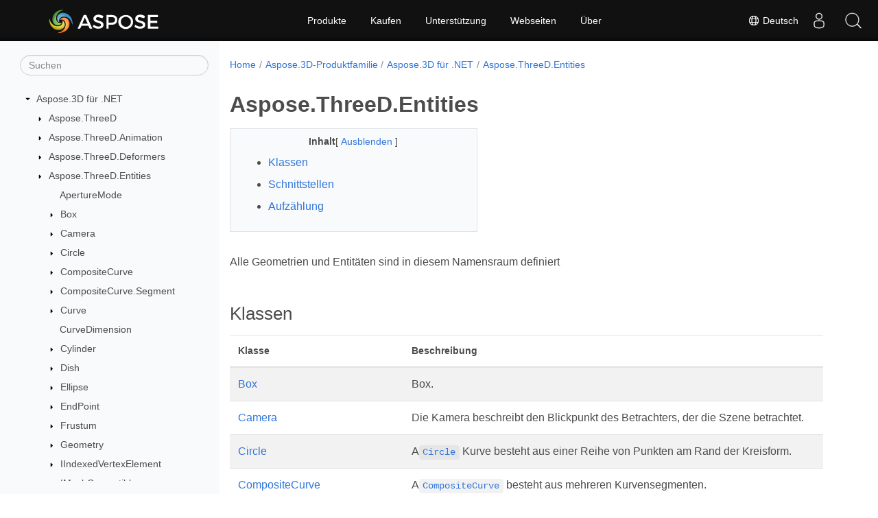

--- FILE ---
content_type: text/html
request_url: https://reference.aspose.com/3d/de/net/aspose.threed.entities/
body_size: 14013
content:
<!doctype html><html lang=de class=no-js><head><meta charset=utf-8><meta name=viewport content="width=device-width,initial-scale=1,shrink-to-fit=no"><link rel=canonical href=https://reference.aspose.com/3d/de/net/aspose.threed.entities/><link rel=alternate hreflang=en href=https://reference.aspose.com/3d/net/aspose.threed.entities/><link rel=alternate hreflang=ru href=https://reference.aspose.com/3d/ru/net/aspose.threed.entities/><link rel=alternate hreflang=zh href=https://reference.aspose.com/3d/zh/net/aspose.threed.entities/><link rel=alternate hreflang=ar href=https://reference.aspose.com/3d/ar/net/aspose.threed.entities/><link rel=alternate hreflang=fr href=https://reference.aspose.com/3d/fr/net/aspose.threed.entities/><link rel=alternate hreflang=de href=https://reference.aspose.com/3d/de/net/aspose.threed.entities/><link rel=alternate hreflang=it href=https://reference.aspose.com/3d/it/net/aspose.threed.entities/><link rel=alternate hreflang=es href=https://reference.aspose.com/3d/es/net/aspose.threed.entities/><link rel=alternate hreflang=sv href=https://reference.aspose.com/3d/sv/net/aspose.threed.entities/><link rel=alternate hreflang=tr href=https://reference.aspose.com/3d/tr/net/aspose.threed.entities/><link rel=alternate hreflang=ja href=https://reference.aspose.com/3d/ja/net/aspose.threed.entities/><link rel=alternate hreflang=hi href=https://reference.aspose.com/3d/hi/net/aspose.threed.entities/><link rel=alternate hreflang=ko href=https://reference.aspose.com/3d/ko/net/aspose.threed.entities/><link rel=alternate hreflang=el href=https://reference.aspose.com/3d/el/net/aspose.threed.entities/><link rel=alternate hreflang=id href=https://reference.aspose.com/3d/id/net/aspose.threed.entities/><link rel=alternate hreflang=nl href=https://reference.aspose.com/3d/nl/net/aspose.threed.entities/><link rel=alternate hreflang=x-default href=https://reference.aspose.com/3d/net/aspose.threed.entities/><meta name=generator content="Hugo 0.119.0"><meta name=robots content="index, follow"><link rel=apple-touch-icon sizes=180x180 href=https://cms.admin.containerize.com/templates/asposecloud/images/apple-touch-icon.png><link rel=icon type=image/png sizes=32x32 href=https://cms.admin.containerize.com/templates/asposecloud/images/favicon-32x32.png><link rel=icon type=image/png sizes=16x16 href=https://cms.admin.containerize.com/templates/asposecloud/images/favicon-16x16.png><link rel=mask-icon href=https://cms.admin.containerize.com/templates/asposecloud/images/safari-pinned-tab.svg color=#5bbad5><link rel="shortcut icon" href=https://cms.admin.containerize.com/templates/asposecloud/images/favicon.ico><meta name=msapplication-TileColor content="#2b5797"><meta name=msapplication-config content="https://cms.admin.containerize.com/templates/asposecloud/images/browserconfig.xml"><meta name=theme-color content="#ffffff"><meta name=author content="Aspose"><title>Aspose.ThreeD.Entities |
Aspose.3D für .NET-API-Referenz</title><meta name=description content="Alle Geometrien und Entitäten sind in diesem Namensraum definiert"><script type=application/ld+json>{"@context":"http://schema.org","@type":"BreadcrumbList","itemListElement":[{"@type":"ListItem","position":1,"item":{"@id":"https:\/\/reference.aspose.com\/","name":"API-Referenz"}},{"@type":"ListItem","position":2,"item":{"@id":"https:\/\/reference.aspose.com\/3d\/","name":"3d"}},{"@type":"ListItem","position":3,"item":{"@id":"https:\/\/reference.aspose.com\/3d\/de\/net\/","name":".NET"}},{"@type":"ListItem","position":4,"item":{"@id":"https:\/\/reference.aspose.com\/3d\/de\/net\/aspose.threed.entities\/","name":"Aspose.threed.entities"}}]}</script><script type=application/ld+json>{"@context":"http://schema.org/","@type":"SoftwareApplication","name":"Aspose.3d for Net","applicationCategory":"DeveloperApplication","image":["https://www.aspose.cloud/templates/aspose/img/products/3d/aspose_3d-for-net.svg"],"description":"Alle Geometrien und Entitäten sind in diesem Namensraum definiert","downloadUrl":"https://releases.aspose.com/3d/net/","releaseNotes":"https://docs.aspose.com/3d/net/release-notes/","operatingSystem":["Windows","Linux","macOS"]}</script><script type=application/ld+json>{"@context":"https://schema.org/","@type":"Article","mainEntityOfPage":{"@type":"WebPage","@id":"https:\/\/reference.aspose.com\/3d\/de\/net\/aspose.threed.entities\/"},"headline":"Aspose.ThreeD.Entities","description":"Alle Geometrien und Entitäten sind in diesem Namensraum definiert","image":{"@type":"ImageObject","url":"https://www.aspose.cloud/templates/aspose/img/products/3d/aspose_3d-for-net.svg","width":"","height":""},"author":{"@type":"Organization","name":"Aspose Pty Ltd"},"publisher":{"@type":"Organization","name":"Aspose Pty Ltd","logo":{"@type":"ImageObject","url":"https://about.aspose.com/templates/aspose/img/svg/aspose-logo.svg","width":"","height":""}},"datePublished":"2025-10-10","wordCount":"1000","articleBody":"[Alle Geometrien und Entitäten sind in diesem Namensraum definiert Klassen Klasse Beschreibung Box Box. Camera Die Kamera beschreibt den Blickpunkt des Betrachters, der die Szene betrachtet. Circle ACircle Kurve besteht aus einer Reihe von Punkten am Rand der Kreisform. CompositeCurve ACompositeCurve besteht aus mehreren Kurvensegmenten. Curve Die Basisklasse aller Kurvenimplementierungen. Cylinder Parametrisierter Zylinder. Kann auch verwendet werden, um den Kegel darzustellen, wenn einer von radiusTop\/radiusBottom null ist. Dish Parametrierte Schüssel. Ellipse EinEllipsedefiniert eine Reihe von Punkten, die die Form einer Ellipse bilden. Frustum Die Basisklasse vonCamera undLight Geometry Die Basisklasse aller darstellbaren geometrischen Objekte (wieMesh ,NurbsSurface ,Patch usw.). Light Das Licht erhellt die Szene. Line Eine Polylinie ist ein Pfad, der durch eine Reihe von Punkten mit definiert wirdControlPoints , und verbunden durchSegments , was bedeutet, dass es sich auch um eine Menge verbundener Liniensegmente handeln kann. Die Linie ist normalerweise ein lineares Objekt, was bedeutet, dass sie nicht verwendet werden kann, um eine Kurve darzustellen, um eine Kurve darzustellen, verwendetNurbsCurve . LinearExtrusion Die lineare Extrusion nimmt eine 2D-Form als Eingabe und erweitert die Form in der 3. Dimension. Mesh Ein Netz besteht aus vielen n-seitigen Polygonen. NurbsCurve NURBS-Kurve ist eine Kurve, dargestellt durch NURBS (Non-Uniform Rational Basis Spline), Eine NURBS-Kurve wird durch ihre definiertOrder , eine Reihe von gewichtetenControlPoints und einKnotVectors Die w-Komponente im Kontrollpunkt wird als Gewichtung des Kontrollpunkts verwendet, unabhängig davon, ob es sich um a handeltTwoDimensional oderThreeDimensional NurbsDirection Ein 3DNurbsSurface hat zwei Richtung, dieU undV , dasNurbsDirection definiert Daten für jede Richtung. Eine Richtung ist eigentlich eine NURBS-Kurve, das heißt, sie wird auch durch ihre definiertOrder , aKnotVectors , und eine Reihe gewichteter Kontrollpunkte (definiert inNurbsSurface ). NurbsSurface NurbsSurface ist eine Fläche, dargestellt durchNURBS (Non-uniform rational basis spline), ANurbsSurface wird durch zwei definiertNurbsDirectionU undV . Die w-Komponente im Kontrollpunkt wird als Gewichtung des Kontrollpunkts verwendet, unabhängig vom Richtungstyp aTwoDimensional oderThreeDimensional Patch APatch ist eine parametrische Modellierungsoberfläche, ähnlich wieNurbsSurface , es wird auch durch zwei definiertPatchDirection , dasU undV . Aber Unterschied zwischenPatch undNurbsSurface Ist das dasPatchDirection Kurve kann eine davon seinBezier ,QuadraticBezier ,BasisSpline ,CardinalSpline undLinear PatchDirection U- und V-Richtung des Patches. Plane Parametrierte Ebene. PointCloud Die Punktwolke enthält keine Topologieinformationen, sondern nur die Kontrollpunkte und die Vertexelemente. PolygonBuilder Eine Hilfsklasse zum Erstellen von PolygonenMesh PolygonModifier Dienstprogramme zum Ändern von Polygonen Primitive Basisklasse für alle Primitiven Pyramid Parametrisierte Pyramide. RectangularTorus Parametrierter rechteckiger Torus. RevolvedAreaSolid Diese Klasse stellt ein Volumenkörpermodell dar, indem ein durch ein Profil bereitgestellter Querschnitt um eine Achse gedreht wird. Shape Die Form beschreibt die Verformung an einer Reihe von Kontrollpunkten, ähnlich dem Cluster-Verformer in Maya. Beispielsweise können wir einer erstellten Geometrie eine Form hinzufügen. Und die Form und die Geometrie haben die gleichen topologischen Informationen, aber unterschiedliche Positionen der Kontrollpunkte. Bei unterschiedlich starker Beeinflussung führt die Geometrie zu einer Deformationswirkung. Skeleton DieSkeletonwird hauptsächlich von CAD-Software verwendet, um Designern zu helfen, die Transformation der Skelettstruktur zu manipulieren, es ist normalerweise außerhalb der CAD-Software nutzlos. Damit sich die Skeletthierarchie wie ein Objekt in CAD-Software verhält, ist es notwendig, die Spitze zu markierenSkeleton Knoten als Root-Knoten durch EinstellungType zuSkeleton , und alle Kinder setzen aufBone Sphere parametrisierte Kugel. SweptAreaSolid ASweptAreaSolid konstruiert eine Geometrie, indem ein Profil entlang einer Leitlinie gezogen wird. Torus Parametrierter Torus. TransformedCurve ATransformedCurve gibt einer Kurve eine Platzierung durch die Verwendung einer Transformationsmatrix. Dies erlaubt es, eine Transformation innerhalb von a durchzuführenTrimmedCurve oderCompositeCurve . TriMesh Ein TriMesh enthält Rohdaten, die von der GPU direkt verwendet werden können. Diese Klasse ist ein Dienstprogramm, das beim Erstellen eines Netzes hilft, das nur Daten pro Scheitelpunkt enthält. TriMesh\u0026lt;T\u0026gt; Generische Version vonTriMesh für den statisch definierten Scheitelpunkt des Benutzers type TrimmedCurve Eine begrenzte Kurve, die die Basiskurve an beiden Enden getrimmt hat. VertexElement Basisklasse von Scheitelpunktelementen. Ein Scheitelpunktelementtyp wird durch VertexElementType identifiziert. Ein VertexElement beschreibt, wie das Vertexelement auf eine Geometrieoberfläche abgebildet wird und wie die Abbildungsinformationen im Speicher angeordnet sind. Ein VertexElement enthält Normalen, UVs oder andere Informationen. VertexElementBinormal Definiert die binormalen Vektoren für bestimmte Komponenten. VertexElementDoublesTemplate Eine Hilfsklasse zum Definieren von BetonVertexElement Implementierungen. VertexElementEdgeCrease Definiert die Kantenfaltung für bestimmte Komponenten VertexElementHole Definiert, ob das angegebene Polygon hole ist VertexElementIntsTemplate Eine Hilfsklasse zum Definieren von BetonVertexElement Implementierungen. VertexElementMaterial Definiert den Materialindex für bestimmte Komponenten. Ein Knoten kann mehrere Materialien haben, dieVertexElementMaterial wird verwendet, um verschiedene Teile der Geometrie in verschiedenen Materialien zu rendern. VertexElementNormal Definiert Normalenvektoren für angegebene Komponenten. VertexElementPolygonGroup Definiert eine Polygongruppe für bestimmte Komponenten, um zusammengehörige Polygone zu gruppieren. VertexElementSmoothingGroup Eine Glättungsgruppe ist eine Gruppe von Polygonen in einem Polygonnetz, die eine glatte Oberfläche zu bilden scheinen sollten. Einige frühe 3D-Modellierungssoftware wie 3D Studio Max für DOS verwendeten eine Glättungsgruppe, um das Speichern von Normalvektoren für jeden Netzscheitelpunkt aufzuheben. VertexElementSpecular Definiert Glanzfarbe für bestimmte Komponenten. VertexElementTangent Definiert Tangentenvektoren für angegebene Komponenten. VertexElementTemplate\u0026lt;T\u0026gt; Eine Hilfsklasse zum Definieren von BetonVertexElement Implementierungen. VertexElementUserData Definiert benutzerdefinierte Benutzerdaten für bestimmte Komponenten. Normalerweise sind es anwendungsspezifische Daten für spezielle Zwecke. VertexElementUV Definiert die UV-Koordinaten für bestimmte Komponenten. Eine Geometrie kann mehrere habenVertexElementUV Elemente, und jeder hat unterschiedlicheTextureMapping s. VertexElementVector4 Eine Hilfsklasse zum Definieren von BetonVertexElement Implementierungen. VertexElementVertexColor Definiert die Scheitelpunktfarbe für angegebene Komponenten VertexElementVertexCrease Definiert die Scheitelfalte für angegebene Komponenten VertexElementVisibility Definiert, ob angegebene Komponenten sichtbar sind VertexElementWeight Definiert Mischungsgewicht für bestimmte Komponenten. Schnittstellen Schnittstelle Beschreibung IIndexedVertexElement VertexElement mit Indexdaten. IMeshConvertible Entitäten, die diese Schnittstelle implementiert haben, können konvertiert werdenMesh IOrientable Orientierbare Einheiten müssen diese Schnittstelle implementieren. Aufzählung Aufzählung Beschreibung ApertureMode Kamerablendenmodi. Der Blendenmodus bestimmt, welche Werte die Kamerablende steuern. Wenn der Blendenmodus HorizAndVert, Horizontal oder Vertical ist, wird das Sichtfeld verwendet. Wenn der Blendenmodus FocalLength ist, wird die Brennweite verwendet. CurveDimension Die Dimension der Kurven. LightType Lichtarten. MappingMode Legt fest, wie das Element auf eine Fläche abgebildet wird. DieMappingMode definiert wieVertexElement wird auf die Oberfläche der Geometrie abgebildet. NurbsType NURBS-Typen. PatchDirectionType Patchrichtungstypen. ProjectionType Projektionstypen der Kamera. ReferenceMode ReferenceMode definiert, wie Zuordnungsinformationen gespeichert und referenziert werden. RotationMode Rotationsmodus des Kegelstumpfs SkeletonType Skeleton s Typen. SplitMeshPolicy Scheitelpunkt-\/Kontrollpunktdaten zwischen Submeshs teilen oder jedes Submesh hat seine eigenen komprimierten Daten. TextureMapping Der Textur-Mapping-Typ fürVertexElementUV Beschreibt, welche Art von Textur-Mapping verwendet wird. VertexElementType Der Typ des Scheitelpunktelements, definiert, wie es bei der Modellierung verwendet wird.]"}</script><script type=application/ld+json>{"@context":"https://schema.org","@type":"Organization","name":"Aspose Pty. Ltd.","url":"https://www.aspose.com","logo":"https://about.aspose.com/templates/aspose/img/svg/aspose-logo.svg","alternateName":"Aspose","sameAs":["https://www.facebook.com/Aspose/","https://twitter.com/Aspose","https://www.youtube.com/user/AsposeVideo","https://www.linkedin.com/company/aspose","https://stackoverflow.com/questions/tagged/aspose","https://aspose.quora.com/","https://aspose.github.io/"],"contactPoint":[{"@type":"ContactPoint","telephone":"+1 903 306 1676","contactType":"sales","areaServed":"US","availableLanguage":"en"},{"@type":"ContactPoint","telephone":"+44 141 628 8900","contactType":"sales","areaServed":"GB","availableLanguage":"en"},{"@type":"ContactPoint","telephone":"+61 2 8006 6987","contactType":"sales","areaServed":"AU","availableLanguage":"en"}]}</script><script type=application/ld+json>{"@context":"https://schema.org","@type":"WebSite","url":"https://www.aspose.com","sameAs":["https://search.aspose.com","https://docs.aspose.com","https://blog.aspose.com","https://forum.aspose.com","https://products.aspose.com","https://about.aspose.com","https://purchase.aspose.com","https://reference.aspose.com"],"potentialAction":{"@type":"SearchAction","target":"https://search.aspose.com/search/?q={search_term_string}","query-input":"required name=search_term_string"}}</script><meta itemprop=name content="Aspose.ThreeD.Entities"><meta itemprop=description content="Alle Geometrien und Entitäten sind in diesem Namensraum definiert"><script>(function(e,t,n,s,o){e[s]=e[s]||[],e[s].push({"gtm.start":(new Date).getTime(),event:"gtm.js"});var a=t.getElementsByTagName(n)[0],i=t.createElement(n),r=s!="dataLayer"?"&l="+s:"";i.async=!0,i.src="https://www.googletagmanager.com/gtm.js?id="+o+r,a.parentNode.insertBefore(i,a)})(window,document,"script","dataLayer","GTM-NJMHSH")</script><meta property="og:title" content="Aspose.ThreeD.Entities"><meta property="og:description" content="Alle Geometrien und Entitäten sind in diesem Namensraum definiert"><meta property="og:type" content="website"><meta property="og:url" content="https://reference.aspose.com/3d/de/net/aspose.threed.entities/"><link rel=preload href=/3d/scss/main.min.20400877947e2956c31df4f46ebaf81d593c09123b51be8e47950d6b69f9308c.css as=style><link href=/3d/scss/main.min.20400877947e2956c31df4f46ebaf81d593c09123b51be8e47950d6b69f9308c.css rel=stylesheet integrity><link href=/3d/scss/_code-block.min.850cff2ee102b37a8b0912358fa59fa02fa35dbf562c460ce05c402a5b6709c0.css rel=stylesheet integrity><link href=/3d/css/locale.min.css rel=stylesheet></head><body class=td-section><noscript><iframe src="https://www.googletagmanager.com/ns.html?id=GTM-NJMHSH" height=0 width=0 style=display:none;visibility:hidden></iframe></noscript><div class="container-fluid td-outer"><div class=td-main><div class="row flex-xl-nowrap min-height-main-content"><div id=left-side-bar-menu class="split td-sidebar d-print-none col-12 col-md-3 col-xl-3"><div id=td-sidebar-menu class="add-scroll td-sidebar__inner"><form class="td-sidebar__search d-flex align-items-center"><input type=text id=internalSearch class="form-control td-search-input" placeholder=Suchen aria-label=Suchen autocomplete=off data-index=reference.aspose.com>
<button class="btn btn-link td-sidebar__toggle d-md-none p-0 ml-3 fa fa-bars" type=button data-toggle=collapse data-target=#td-section-nav aria-controls=td-docs-nav aria-expanded=false aria-label="Toggle section navigation"></button></form><nav class="td-sidebar-nav pt-2 pl-4 collapse" id=td-section-nav><div class="nav-item dropdown d-block d-lg-none"><a class="nav-link dropdown-toggle" href=# id=navbarDropdown role=button data-toggle=dropdown aria-haspopup=true aria-expanded=false>Deutsch</a><div class=dropdown-menu aria-labelledby=navbarDropdownMenuLink><a class=dropdown-item href=/3d/net/aspose.threed.entities/>English</a><a class=dropdown-item href=/3d/ru/net/aspose.threed.entities/>Русский</a><a class=dropdown-item href=/3d/zh/net/aspose.threed.entities/>简体中文</a><a class=dropdown-item href=/3d/ar/net/aspose.threed.entities/>عربي</a><a class=dropdown-item href=/3d/fr/net/aspose.threed.entities/>Français</a><a class=dropdown-item href=/3d/it/net/aspose.threed.entities/>Italiano</a><a class=dropdown-item href=/3d/es/net/aspose.threed.entities/>Español</a><a class=dropdown-item href=/3d/sv/net/aspose.threed.entities/>Svenska</a><a class=dropdown-item href=/3d/tr/net/aspose.threed.entities/>Türkçe</a><a class=dropdown-item href=/3d/ja/net/aspose.threed.entities/>日本語</a><a class=dropdown-item href=/3d/hi/net/aspose.threed.entities/>हिन्दी</a><a class=dropdown-item href=/3d/ko/net/aspose.threed.entities/> 한국인</a><a class=dropdown-item href=/3d/el/net/aspose.threed.entities/> Ελληνικά</a><a class=dropdown-item href=/3d/id/net/aspose.threed.entities/>Indonesian</a><a class=dropdown-item href=/3d/nl/net/aspose.threed.entities/>Nederlands</a></div></div><ul class=td-sidebar-nav__section><li class=td-sidebar-nav__section-title><img src=/3d/icons/caret-down.svg alt=caret-down class="icon open-icon" width=10px height=10px><a href=/3d/de/net/ class="align-left pl-0 pr-2td-sidebar-link td-sidebar-link__section">Aspose.3D für .NET</a></li><ul><li id=id_3ddenet><ul class=td-sidebar-nav__section><li class=td-sidebar-nav__section-title><img src=/3d/icons/caret-down.svg alt=caret-closed class="icon closed-icon" width=10px height=10px><a href=/3d/de/net/aspose.threed/ class="align-left pl-0 pr-2collapsedtd-sidebar-link td-sidebar-link__section">Aspose.ThreeD</a></li><ul><li id=id_3ddenetasposethreed></li></ul></ul><ul class=td-sidebar-nav__section><li class=td-sidebar-nav__section-title><img src=/3d/icons/caret-down.svg alt=caret-closed class="icon closed-icon" width=10px height=10px><a href=/3d/de/net/aspose.threed.animation/ class="align-left pl-0 pr-2collapsedtd-sidebar-link td-sidebar-link__section">Aspose.ThreeD.Animation</a></li><ul><li id=id_3ddenetasposethreedanimation></li></ul></ul><ul class=td-sidebar-nav__section><li class=td-sidebar-nav__section-title><img src=/3d/icons/caret-down.svg alt=caret-closed class="icon closed-icon" width=10px height=10px><a href=/3d/de/net/aspose.threed.deformers/ class="align-left pl-0 pr-2collapsedtd-sidebar-link td-sidebar-link__section">Aspose.ThreeD.Deformers</a></li><ul><li id=id_3ddenetasposethreeddeformers></li></ul></ul><ul class=td-sidebar-nav__section><li class=td-sidebar-nav__section-title><img src=/3d/icons/caret-down.svg alt=caret-closed class="icon closed-icon" width=10px height=10px><a href=/3d/de/net/aspose.threed.entities/ class="align-left pl-0 pr-2collapsed activetd-sidebar-link td-sidebar-link__section">Aspose.ThreeD.Entities</a></li><ul><li id=id_3ddenetasposethreedentities><ul class=td-sidebar-nav__section><li class=td-sidebar-nav__section-title><div class="icon space-without-icon"></div><a href=/3d/de/net/aspose.threed.entities/aperturemode/ class="align-left pl-0 pr-2collapsedtd-sidebar-link td-sidebar-link__section">ApertureMode</a></li><ul><li id=id_3ddenetasposethreedentitiesaperturemode></li></ul></ul><ul class=td-sidebar-nav__section><li class=td-sidebar-nav__section-title><img src=/3d/icons/caret-down.svg alt=caret-closed class="icon closed-icon" width=10px height=10px><a href=/3d/de/net/aspose.threed.entities/box/ class="align-left pl-0 pr-2collapsedtd-sidebar-link td-sidebar-link__section">Box</a></li><ul><li id=id_3ddenetasposethreedentitiesbox></li></ul></ul><ul class=td-sidebar-nav__section><li class=td-sidebar-nav__section-title><img src=/3d/icons/caret-down.svg alt=caret-closed class="icon closed-icon" width=10px height=10px><a href=/3d/de/net/aspose.threed.entities/camera/ class="align-left pl-0 pr-2collapsedtd-sidebar-link td-sidebar-link__section">Camera</a></li><ul><li id=id_3ddenetasposethreedentitiescamera></li></ul></ul><ul class=td-sidebar-nav__section><li class=td-sidebar-nav__section-title><img src=/3d/icons/caret-down.svg alt=caret-closed class="icon closed-icon" width=10px height=10px><a href=/3d/de/net/aspose.threed.entities/circle/ class="align-left pl-0 pr-2collapsedtd-sidebar-link td-sidebar-link__section">Circle</a></li><ul><li id=id_3ddenetasposethreedentitiescircle></li></ul></ul><ul class=td-sidebar-nav__section><li class=td-sidebar-nav__section-title><img src=/3d/icons/caret-down.svg alt=caret-closed class="icon closed-icon" width=10px height=10px><a href=/3d/de/net/aspose.threed.entities/compositecurve/ class="align-left pl-0 pr-2collapsedtd-sidebar-link td-sidebar-link__section">CompositeCurve</a></li><ul><li id=id_3ddenetasposethreedentitiescompositecurve></li></ul></ul><ul class=td-sidebar-nav__section><li class=td-sidebar-nav__section-title><img src=/3d/icons/caret-down.svg alt=caret-closed class="icon closed-icon" width=10px height=10px><a href=/3d/de/net/aspose.threed.entities/compositecurve.segment/ class="align-left pl-0 pr-2collapsedtd-sidebar-link td-sidebar-link__section">CompositeCurve.Segment</a></li><ul><li id=id_3ddenetasposethreedentitiescompositecurvesegment></li></ul></ul><ul class=td-sidebar-nav__section><li class=td-sidebar-nav__section-title><img src=/3d/icons/caret-down.svg alt=caret-closed class="icon closed-icon" width=10px height=10px><a href=/3d/de/net/aspose.threed.entities/curve/ class="align-left pl-0 pr-2collapsedtd-sidebar-link td-sidebar-link__section">Curve</a></li><ul><li id=id_3ddenetasposethreedentitiescurve></li></ul></ul><ul class=td-sidebar-nav__section><li class=td-sidebar-nav__section-title><div class="icon space-without-icon"></div><a href=/3d/de/net/aspose.threed.entities/curvedimension/ class="align-left pl-0 pr-2collapsedtd-sidebar-link td-sidebar-link__section">CurveDimension</a></li><ul><li id=id_3ddenetasposethreedentitiescurvedimension></li></ul></ul><ul class=td-sidebar-nav__section><li class=td-sidebar-nav__section-title><img src=/3d/icons/caret-down.svg alt=caret-closed class="icon closed-icon" width=10px height=10px><a href=/3d/de/net/aspose.threed.entities/cylinder/ class="align-left pl-0 pr-2collapsedtd-sidebar-link td-sidebar-link__section">Cylinder</a></li><ul><li id=id_3ddenetasposethreedentitiescylinder></li></ul></ul><ul class=td-sidebar-nav__section><li class=td-sidebar-nav__section-title><img src=/3d/icons/caret-down.svg alt=caret-closed class="icon closed-icon" width=10px height=10px><a href=/3d/de/net/aspose.threed.entities/dish/ class="align-left pl-0 pr-2collapsedtd-sidebar-link td-sidebar-link__section">Dish</a></li><ul><li id=id_3ddenetasposethreedentitiesdish></li></ul></ul><ul class=td-sidebar-nav__section><li class=td-sidebar-nav__section-title><img src=/3d/icons/caret-down.svg alt=caret-closed class="icon closed-icon" width=10px height=10px><a href=/3d/de/net/aspose.threed.entities/ellipse/ class="align-left pl-0 pr-2collapsedtd-sidebar-link td-sidebar-link__section">Ellipse</a></li><ul><li id=id_3ddenetasposethreedentitiesellipse></li></ul></ul><ul class=td-sidebar-nav__section><li class=td-sidebar-nav__section-title><img src=/3d/icons/caret-down.svg alt=caret-closed class="icon closed-icon" width=10px height=10px><a href=/3d/de/net/aspose.threed.entities/endpoint/ class="align-left pl-0 pr-2collapsedtd-sidebar-link td-sidebar-link__section">EndPoint</a></li><ul><li id=id_3ddenetasposethreedentitiesendpoint></li></ul></ul><ul class=td-sidebar-nav__section><li class=td-sidebar-nav__section-title><img src=/3d/icons/caret-down.svg alt=caret-closed class="icon closed-icon" width=10px height=10px><a href=/3d/de/net/aspose.threed.entities/frustum/ class="align-left pl-0 pr-2collapsedtd-sidebar-link td-sidebar-link__section">Frustum</a></li><ul><li id=id_3ddenetasposethreedentitiesfrustum></li></ul></ul><ul class=td-sidebar-nav__section><li class=td-sidebar-nav__section-title><img src=/3d/icons/caret-down.svg alt=caret-closed class="icon closed-icon" width=10px height=10px><a href=/3d/de/net/aspose.threed.entities/geometry/ class="align-left pl-0 pr-2collapsedtd-sidebar-link td-sidebar-link__section">Geometry</a></li><ul><li id=id_3ddenetasposethreedentitiesgeometry></li></ul></ul><ul class=td-sidebar-nav__section><li class=td-sidebar-nav__section-title><img src=/3d/icons/caret-down.svg alt=caret-closed class="icon closed-icon" width=10px height=10px><a href=/3d/de/net/aspose.threed.entities/iindexedvertexelement/ class="align-left pl-0 pr-2collapsedtd-sidebar-link td-sidebar-link__section">IIndexedVertexElement</a></li><ul><li id=id_3ddenetasposethreedentitiesiindexedvertexelement></li></ul></ul><ul class=td-sidebar-nav__section><li class=td-sidebar-nav__section-title><img src=/3d/icons/caret-down.svg alt=caret-closed class="icon closed-icon" width=10px height=10px><a href=/3d/de/net/aspose.threed.entities/imeshconvertible/ class="align-left pl-0 pr-2collapsedtd-sidebar-link td-sidebar-link__section">IMeshConvertible</a></li><ul><li id=id_3ddenetasposethreedentitiesimeshconvertible></li></ul></ul><ul class=td-sidebar-nav__section><li class=td-sidebar-nav__section-title><img src=/3d/icons/caret-down.svg alt=caret-closed class="icon closed-icon" width=10px height=10px><a href=/3d/de/net/aspose.threed.entities/iorientable/ class="align-left pl-0 pr-2collapsedtd-sidebar-link td-sidebar-link__section">IOrientable</a></li><ul><li id=id_3ddenetasposethreedentitiesiorientable></li></ul></ul><ul class=td-sidebar-nav__section><li class=td-sidebar-nav__section-title><img src=/3d/icons/caret-down.svg alt=caret-closed class="icon closed-icon" width=10px height=10px><a href=/3d/de/net/aspose.threed.entities/light/ class="align-left pl-0 pr-2collapsedtd-sidebar-link td-sidebar-link__section">Light</a></li><ul><li id=id_3ddenetasposethreedentitieslight></li></ul></ul><ul class=td-sidebar-nav__section><li class=td-sidebar-nav__section-title><div class="icon space-without-icon"></div><a href=/3d/de/net/aspose.threed.entities/lighttype/ class="align-left pl-0 pr-2collapsedtd-sidebar-link td-sidebar-link__section">LightType</a></li><ul><li id=id_3ddenetasposethreedentitieslighttype></li></ul></ul><ul class=td-sidebar-nav__section><li class=td-sidebar-nav__section-title><img src=/3d/icons/caret-down.svg alt=caret-closed class="icon closed-icon" width=10px height=10px><a href=/3d/de/net/aspose.threed.entities/line/ class="align-left pl-0 pr-2collapsedtd-sidebar-link td-sidebar-link__section">Line</a></li><ul><li id=id_3ddenetasposethreedentitiesline></li></ul></ul><ul class=td-sidebar-nav__section><li class=td-sidebar-nav__section-title><img src=/3d/icons/caret-down.svg alt=caret-closed class="icon closed-icon" width=10px height=10px><a href=/3d/de/net/aspose.threed.entities/linearextrusion/ class="align-left pl-0 pr-2collapsedtd-sidebar-link td-sidebar-link__section">LinearExtrusion</a></li><ul><li id=id_3ddenetasposethreedentitieslinearextrusion></li></ul></ul><ul class=td-sidebar-nav__section><li class=td-sidebar-nav__section-title><div class="icon space-without-icon"></div><a href=/3d/de/net/aspose.threed.entities/mappingmode/ class="align-left pl-0 pr-2collapsedtd-sidebar-link td-sidebar-link__section">MappingMode</a></li><ul><li id=id_3ddenetasposethreedentitiesmappingmode></li></ul></ul><ul class=td-sidebar-nav__section><li class=td-sidebar-nav__section-title><img src=/3d/icons/caret-down.svg alt=caret-closed class="icon closed-icon" width=10px height=10px><a href=/3d/de/net/aspose.threed.entities/mesh/ class="align-left pl-0 pr-2collapsedtd-sidebar-link td-sidebar-link__section">Mesh</a></li><ul><li id=id_3ddenetasposethreedentitiesmesh></li></ul></ul><ul class=td-sidebar-nav__section><li class=td-sidebar-nav__section-title><img src=/3d/icons/caret-down.svg alt=caret-closed class="icon closed-icon" width=10px height=10px><a href=/3d/de/net/aspose.threed.entities/nurbscurve/ class="align-left pl-0 pr-2collapsedtd-sidebar-link td-sidebar-link__section">NurbsCurve</a></li><ul><li id=id_3ddenetasposethreedentitiesnurbscurve></li></ul></ul><ul class=td-sidebar-nav__section><li class=td-sidebar-nav__section-title><img src=/3d/icons/caret-down.svg alt=caret-closed class="icon closed-icon" width=10px height=10px><a href=/3d/de/net/aspose.threed.entities/nurbsdirection/ class="align-left pl-0 pr-2collapsedtd-sidebar-link td-sidebar-link__section">NurbsDirection</a></li><ul><li id=id_3ddenetasposethreedentitiesnurbsdirection></li></ul></ul><ul class=td-sidebar-nav__section><li class=td-sidebar-nav__section-title><img src=/3d/icons/caret-down.svg alt=caret-closed class="icon closed-icon" width=10px height=10px><a href=/3d/de/net/aspose.threed.entities/nurbssurface/ class="align-left pl-0 pr-2collapsedtd-sidebar-link td-sidebar-link__section">NurbsSurface</a></li><ul><li id=id_3ddenetasposethreedentitiesnurbssurface></li></ul></ul><ul class=td-sidebar-nav__section><li class=td-sidebar-nav__section-title><div class="icon space-without-icon"></div><a href=/3d/de/net/aspose.threed.entities/nurbstype/ class="align-left pl-0 pr-2collapsedtd-sidebar-link td-sidebar-link__section">NurbsType</a></li><ul><li id=id_3ddenetasposethreedentitiesnurbstype></li></ul></ul><ul class=td-sidebar-nav__section><li class=td-sidebar-nav__section-title><img src=/3d/icons/caret-down.svg alt=caret-closed class="icon closed-icon" width=10px height=10px><a href=/3d/de/net/aspose.threed.entities/patch/ class="align-left pl-0 pr-2collapsedtd-sidebar-link td-sidebar-link__section">Patch</a></li><ul><li id=id_3ddenetasposethreedentitiespatch></li></ul></ul><ul class=td-sidebar-nav__section><li class=td-sidebar-nav__section-title><img src=/3d/icons/caret-down.svg alt=caret-closed class="icon closed-icon" width=10px height=10px><a href=/3d/de/net/aspose.threed.entities/patchdirection/ class="align-left pl-0 pr-2collapsedtd-sidebar-link td-sidebar-link__section">PatchDirection</a></li><ul><li id=id_3ddenetasposethreedentitiespatchdirection></li></ul></ul><ul class=td-sidebar-nav__section><li class=td-sidebar-nav__section-title><div class="icon space-without-icon"></div><a href=/3d/de/net/aspose.threed.entities/patchdirectiontype/ class="align-left pl-0 pr-2collapsedtd-sidebar-link td-sidebar-link__section">PatchDirectionType</a></li><ul><li id=id_3ddenetasposethreedentitiespatchdirectiontype></li></ul></ul><ul class=td-sidebar-nav__section><li class=td-sidebar-nav__section-title><img src=/3d/icons/caret-down.svg alt=caret-closed class="icon closed-icon" width=10px height=10px><a href=/3d/de/net/aspose.threed.entities/plane/ class="align-left pl-0 pr-2collapsedtd-sidebar-link td-sidebar-link__section">Plane</a></li><ul><li id=id_3ddenetasposethreedentitiesplane></li></ul></ul><ul class=td-sidebar-nav__section><li class=td-sidebar-nav__section-title><img src=/3d/icons/caret-down.svg alt=caret-closed class="icon closed-icon" width=10px height=10px><a href=/3d/de/net/aspose.threed.entities/pointcloud/ class="align-left pl-0 pr-2collapsedtd-sidebar-link td-sidebar-link__section">PointCloud</a></li><ul><li id=id_3ddenetasposethreedentitiespointcloud></li></ul></ul><ul class=td-sidebar-nav__section><li class=td-sidebar-nav__section-title><img src=/3d/icons/caret-down.svg alt=caret-closed class="icon closed-icon" width=10px height=10px><a href=/3d/de/net/aspose.threed.entities/polygonbuilder/ class="align-left pl-0 pr-2collapsedtd-sidebar-link td-sidebar-link__section">PolygonBuilder</a></li><ul><li id=id_3ddenetasposethreedentitiespolygonbuilder></li></ul></ul><ul class=td-sidebar-nav__section><li class=td-sidebar-nav__section-title><img src=/3d/icons/caret-down.svg alt=caret-closed class="icon closed-icon" width=10px height=10px><a href=/3d/de/net/aspose.threed.entities/polygonmodifier/ class="align-left pl-0 pr-2collapsedtd-sidebar-link td-sidebar-link__section">PolygonModifier</a></li><ul><li id=id_3ddenetasposethreedentitiespolygonmodifier></li></ul></ul><ul class=td-sidebar-nav__section><li class=td-sidebar-nav__section-title><img src=/3d/icons/caret-down.svg alt=caret-closed class="icon closed-icon" width=10px height=10px><a href=/3d/de/net/aspose.threed.entities/primitive/ class="align-left pl-0 pr-2collapsedtd-sidebar-link td-sidebar-link__section">Primitive</a></li><ul><li id=id_3ddenetasposethreedentitiesprimitive></li></ul></ul><ul class=td-sidebar-nav__section><li class=td-sidebar-nav__section-title><div class="icon space-without-icon"></div><a href=/3d/de/net/aspose.threed.entities/projectiontype/ class="align-left pl-0 pr-2collapsedtd-sidebar-link td-sidebar-link__section">ProjectionType</a></li><ul><li id=id_3ddenetasposethreedentitiesprojectiontype></li></ul></ul><ul class=td-sidebar-nav__section><li class=td-sidebar-nav__section-title><img src=/3d/icons/caret-down.svg alt=caret-closed class="icon closed-icon" width=10px height=10px><a href=/3d/de/net/aspose.threed.entities/pyramid/ class="align-left pl-0 pr-2collapsedtd-sidebar-link td-sidebar-link__section">Pyramid</a></li><ul><li id=id_3ddenetasposethreedentitiespyramid></li></ul></ul><ul class=td-sidebar-nav__section><li class=td-sidebar-nav__section-title><img src=/3d/icons/caret-down.svg alt=caret-closed class="icon closed-icon" width=10px height=10px><a href=/3d/de/net/aspose.threed.entities/rectangulartorus/ class="align-left pl-0 pr-2collapsedtd-sidebar-link td-sidebar-link__section">RectangularTorus</a></li><ul><li id=id_3ddenetasposethreedentitiesrectangulartorus></li></ul></ul><ul class=td-sidebar-nav__section><li class=td-sidebar-nav__section-title><div class="icon space-without-icon"></div><a href=/3d/de/net/aspose.threed.entities/referencemode/ class="align-left pl-0 pr-2collapsedtd-sidebar-link td-sidebar-link__section">ReferenceMode</a></li><ul><li id=id_3ddenetasposethreedentitiesreferencemode></li></ul></ul><ul class=td-sidebar-nav__section><li class=td-sidebar-nav__section-title><img src=/3d/icons/caret-down.svg alt=caret-closed class="icon closed-icon" width=10px height=10px><a href=/3d/de/net/aspose.threed.entities/revolvedareasolid/ class="align-left pl-0 pr-2collapsedtd-sidebar-link td-sidebar-link__section">RevolvedAreaSolid</a></li><ul><li id=id_3ddenetasposethreedentitiesrevolvedareasolid></li></ul></ul><ul class=td-sidebar-nav__section><li class=td-sidebar-nav__section-title><div class="icon space-without-icon"></div><a href=/3d/de/net/aspose.threed.entities/rotationmode/ class="align-left pl-0 pr-2collapsedtd-sidebar-link td-sidebar-link__section">RotationMode</a></li><ul><li id=id_3ddenetasposethreedentitiesrotationmode></li></ul></ul><ul class=td-sidebar-nav__section><li class=td-sidebar-nav__section-title><img src=/3d/icons/caret-down.svg alt=caret-closed class="icon closed-icon" width=10px height=10px><a href=/3d/de/net/aspose.threed.entities/shape/ class="align-left pl-0 pr-2collapsedtd-sidebar-link td-sidebar-link__section">Shape</a></li><ul><li id=id_3ddenetasposethreedentitiesshape></li></ul></ul><ul class=td-sidebar-nav__section><li class=td-sidebar-nav__section-title><img src=/3d/icons/caret-down.svg alt=caret-closed class="icon closed-icon" width=10px height=10px><a href=/3d/de/net/aspose.threed.entities/skeleton/ class="align-left pl-0 pr-2collapsedtd-sidebar-link td-sidebar-link__section">Skeleton</a></li><ul><li id=id_3ddenetasposethreedentitiesskeleton></li></ul></ul><ul class=td-sidebar-nav__section><li class=td-sidebar-nav__section-title><div class="icon space-without-icon"></div><a href=/3d/de/net/aspose.threed.entities/skeletontype/ class="align-left pl-0 pr-2collapsedtd-sidebar-link td-sidebar-link__section">SkeletonType</a></li><ul><li id=id_3ddenetasposethreedentitiesskeletontype></li></ul></ul><ul class=td-sidebar-nav__section><li class=td-sidebar-nav__section-title><img src=/3d/icons/caret-down.svg alt=caret-closed class="icon closed-icon" width=10px height=10px><a href=/3d/de/net/aspose.threed.entities/sphere/ class="align-left pl-0 pr-2collapsedtd-sidebar-link td-sidebar-link__section">Sphere</a></li><ul><li id=id_3ddenetasposethreedentitiessphere></li></ul></ul><ul class=td-sidebar-nav__section><li class=td-sidebar-nav__section-title><div class="icon space-without-icon"></div><a href=/3d/de/net/aspose.threed.entities/splitmeshpolicy/ class="align-left pl-0 pr-2collapsedtd-sidebar-link td-sidebar-link__section">SplitMeshPolicy</a></li><ul><li id=id_3ddenetasposethreedentitiessplitmeshpolicy></li></ul></ul><ul class=td-sidebar-nav__section><li class=td-sidebar-nav__section-title><img src=/3d/icons/caret-down.svg alt=caret-closed class="icon closed-icon" width=10px height=10px><a href=/3d/de/net/aspose.threed.entities/sweptareasolid/ class="align-left pl-0 pr-2collapsedtd-sidebar-link td-sidebar-link__section">SweptAreaSolid</a></li><ul><li id=id_3ddenetasposethreedentitiessweptareasolid></li></ul></ul><ul class=td-sidebar-nav__section><li class=td-sidebar-nav__section-title><div class="icon space-without-icon"></div><a href=/3d/de/net/aspose.threed.entities/texturemapping/ class="align-left pl-0 pr-2collapsedtd-sidebar-link td-sidebar-link__section">TextureMapping</a></li><ul><li id=id_3ddenetasposethreedentitiestexturemapping></li></ul></ul><ul class=td-sidebar-nav__section><li class=td-sidebar-nav__section-title><img src=/3d/icons/caret-down.svg alt=caret-closed class="icon closed-icon" width=10px height=10px><a href=/3d/de/net/aspose.threed.entities/torus/ class="align-left pl-0 pr-2collapsedtd-sidebar-link td-sidebar-link__section">Torus</a></li><ul><li id=id_3ddenetasposethreedentitiestorus></li></ul></ul><ul class=td-sidebar-nav__section><li class=td-sidebar-nav__section-title><img src=/3d/icons/caret-down.svg alt=caret-closed class="icon closed-icon" width=10px height=10px><a href=/3d/de/net/aspose.threed.entities/transformedcurve/ class="align-left pl-0 pr-2collapsedtd-sidebar-link td-sidebar-link__section">TransformedCurve</a></li><ul><li id=id_3ddenetasposethreedentitiestransformedcurve></li></ul></ul><ul class=td-sidebar-nav__section><li class=td-sidebar-nav__section-title><img src=/3d/icons/caret-down.svg alt=caret-closed class="icon closed-icon" width=10px height=10px><a href=/3d/de/net/aspose.threed.entities/trimesh/ class="align-left pl-0 pr-2collapsedtd-sidebar-link td-sidebar-link__section">TriMesh</a></li><ul><li id=id_3ddenetasposethreedentitiestrimesh></li></ul></ul><ul class=td-sidebar-nav__section><li class=td-sidebar-nav__section-title><img src=/3d/icons/caret-down.svg alt=caret-closed class="icon closed-icon" width=10px height=10px><a href=/3d/de/net/aspose.threed.entities/trimesh-1/ class="align-left pl-0 pr-2collapsedtd-sidebar-link td-sidebar-link__section">TriMeshT</a></li><ul><li id=id_3ddenetasposethreedentitiestrimesh-1></li></ul></ul><ul class=td-sidebar-nav__section><li class=td-sidebar-nav__section-title><img src=/3d/icons/caret-down.svg alt=caret-closed class="icon closed-icon" width=10px height=10px><a href=/3d/de/net/aspose.threed.entities/trimmedcurve/ class="align-left pl-0 pr-2collapsedtd-sidebar-link td-sidebar-link__section">TrimmedCurve</a></li><ul><li id=id_3ddenetasposethreedentitiestrimmedcurve></li></ul></ul><ul class=td-sidebar-nav__section><li class=td-sidebar-nav__section-title><img src=/3d/icons/caret-down.svg alt=caret-closed class="icon closed-icon" width=10px height=10px><a href=/3d/de/net/aspose.threed.entities/vertexelement/ class="align-left pl-0 pr-2collapsedtd-sidebar-link td-sidebar-link__section">VertexElement</a></li><ul><li id=id_3ddenetasposethreedentitiesvertexelement></li></ul></ul><ul class=td-sidebar-nav__section><li class=td-sidebar-nav__section-title><img src=/3d/icons/caret-down.svg alt=caret-closed class="icon closed-icon" width=10px height=10px><a href=/3d/de/net/aspose.threed.entities/vertexelementbinormal/ class="align-left pl-0 pr-2collapsedtd-sidebar-link td-sidebar-link__section">VertexElementBinormal</a></li><ul><li id=id_3ddenetasposethreedentitiesvertexelementbinormal></li></ul></ul><ul class=td-sidebar-nav__section><li class=td-sidebar-nav__section-title><img src=/3d/icons/caret-down.svg alt=caret-closed class="icon closed-icon" width=10px height=10px><a href=/3d/de/net/aspose.threed.entities/vertexelementdoublestemplate/ class="align-left pl-0 pr-2collapsedtd-sidebar-link td-sidebar-link__section">VertexElementDoublesTemplate</a></li><ul><li id=id_3ddenetasposethreedentitiesvertexelementdoublestemplate></li></ul></ul><ul class=td-sidebar-nav__section><li class=td-sidebar-nav__section-title><img src=/3d/icons/caret-down.svg alt=caret-closed class="icon closed-icon" width=10px height=10px><a href=/3d/de/net/aspose.threed.entities/vertexelementedgecrease/ class="align-left pl-0 pr-2collapsedtd-sidebar-link td-sidebar-link__section">VertexElementEdgeCrease</a></li><ul><li id=id_3ddenetasposethreedentitiesvertexelementedgecrease></li></ul></ul><ul class=td-sidebar-nav__section><li class=td-sidebar-nav__section-title><img src=/3d/icons/caret-down.svg alt=caret-closed class="icon closed-icon" width=10px height=10px><a href=/3d/de/net/aspose.threed.entities/vertexelementhole/ class="align-left pl-0 pr-2collapsedtd-sidebar-link td-sidebar-link__section">VertexElementHole</a></li><ul><li id=id_3ddenetasposethreedentitiesvertexelementhole></li></ul></ul><ul class=td-sidebar-nav__section><li class=td-sidebar-nav__section-title><img src=/3d/icons/caret-down.svg alt=caret-closed class="icon closed-icon" width=10px height=10px><a href=/3d/de/net/aspose.threed.entities/vertexelementintstemplate/ class="align-left pl-0 pr-2collapsedtd-sidebar-link td-sidebar-link__section">VertexElementIntsTemplate</a></li><ul><li id=id_3ddenetasposethreedentitiesvertexelementintstemplate></li></ul></ul><ul class=td-sidebar-nav__section><li class=td-sidebar-nav__section-title><img src=/3d/icons/caret-down.svg alt=caret-closed class="icon closed-icon" width=10px height=10px><a href=/3d/de/net/aspose.threed.entities/vertexelementmaterial/ class="align-left pl-0 pr-2collapsedtd-sidebar-link td-sidebar-link__section">VertexElementMaterial</a></li><ul><li id=id_3ddenetasposethreedentitiesvertexelementmaterial></li></ul></ul><ul class=td-sidebar-nav__section><li class=td-sidebar-nav__section-title><img src=/3d/icons/caret-down.svg alt=caret-closed class="icon closed-icon" width=10px height=10px><a href=/3d/de/net/aspose.threed.entities/vertexelementnormal/ class="align-left pl-0 pr-2collapsedtd-sidebar-link td-sidebar-link__section">VertexElementNormal</a></li><ul><li id=id_3ddenetasposethreedentitiesvertexelementnormal></li></ul></ul><ul class=td-sidebar-nav__section><li class=td-sidebar-nav__section-title><img src=/3d/icons/caret-down.svg alt=caret-closed class="icon closed-icon" width=10px height=10px><a href=/3d/de/net/aspose.threed.entities/vertexelementpolygongroup/ class="align-left pl-0 pr-2collapsedtd-sidebar-link td-sidebar-link__section">VertexElementPolygonGroup</a></li><ul><li id=id_3ddenetasposethreedentitiesvertexelementpolygongroup></li></ul></ul><ul class=td-sidebar-nav__section><li class=td-sidebar-nav__section-title><img src=/3d/icons/caret-down.svg alt=caret-closed class="icon closed-icon" width=10px height=10px><a href=/3d/de/net/aspose.threed.entities/vertexelementsmoothinggroup/ class="align-left pl-0 pr-2collapsedtd-sidebar-link td-sidebar-link__section">VertexElementSmoothingGroup</a></li><ul><li id=id_3ddenetasposethreedentitiesvertexelementsmoothinggroup></li></ul></ul><ul class=td-sidebar-nav__section><li class=td-sidebar-nav__section-title><img src=/3d/icons/caret-down.svg alt=caret-closed class="icon closed-icon" width=10px height=10px><a href=/3d/de/net/aspose.threed.entities/vertexelementspecular/ class="align-left pl-0 pr-2collapsedtd-sidebar-link td-sidebar-link__section">VertexElementSpecular</a></li><ul><li id=id_3ddenetasposethreedentitiesvertexelementspecular></li></ul></ul><ul class=td-sidebar-nav__section><li class=td-sidebar-nav__section-title><img src=/3d/icons/caret-down.svg alt=caret-closed class="icon closed-icon" width=10px height=10px><a href=/3d/de/net/aspose.threed.entities/vertexelementtangent/ class="align-left pl-0 pr-2collapsedtd-sidebar-link td-sidebar-link__section">VertexElementTangent</a></li><ul><li id=id_3ddenetasposethreedentitiesvertexelementtangent></li></ul></ul><ul class=td-sidebar-nav__section><li class=td-sidebar-nav__section-title><img src=/3d/icons/caret-down.svg alt=caret-closed class="icon closed-icon" width=10px height=10px><a href=/3d/de/net/aspose.threed.entities/vertexelementtemplate-1/ class="align-left pl-0 pr-2collapsedtd-sidebar-link td-sidebar-link__section">VertexElementTemplateT</a></li><ul><li id=id_3ddenetasposethreedentitiesvertexelementtemplate-1></li></ul></ul><ul class=td-sidebar-nav__section><li class=td-sidebar-nav__section-title><div class="icon space-without-icon"></div><a href=/3d/de/net/aspose.threed.entities/vertexelementtype/ class="align-left pl-0 pr-2collapsedtd-sidebar-link td-sidebar-link__section">VertexElementType</a></li><ul><li id=id_3ddenetasposethreedentitiesvertexelementtype></li></ul></ul><ul class=td-sidebar-nav__section><li class=td-sidebar-nav__section-title><img src=/3d/icons/caret-down.svg alt=caret-closed class="icon closed-icon" width=10px height=10px><a href=/3d/de/net/aspose.threed.entities/vertexelementuv/ class="align-left pl-0 pr-2collapsedtd-sidebar-link td-sidebar-link__section">VertexElementUV</a></li><ul><li id=id_3ddenetasposethreedentitiesvertexelementuv></li></ul></ul><ul class=td-sidebar-nav__section><li class=td-sidebar-nav__section-title><img src=/3d/icons/caret-down.svg alt=caret-closed class="icon closed-icon" width=10px height=10px><a href=/3d/de/net/aspose.threed.entities/vertexelementuserdata/ class="align-left pl-0 pr-2collapsedtd-sidebar-link td-sidebar-link__section">VertexElementUserData</a></li><ul><li id=id_3ddenetasposethreedentitiesvertexelementuserdata></li></ul></ul><ul class=td-sidebar-nav__section><li class=td-sidebar-nav__section-title><img src=/3d/icons/caret-down.svg alt=caret-closed class="icon closed-icon" width=10px height=10px><a href=/3d/de/net/aspose.threed.entities/vertexelementvector4/ class="align-left pl-0 pr-2collapsedtd-sidebar-link td-sidebar-link__section">VertexElementVector4</a></li><ul><li id=id_3ddenetasposethreedentitiesvertexelementvector4></li></ul></ul><ul class=td-sidebar-nav__section><li class=td-sidebar-nav__section-title><img src=/3d/icons/caret-down.svg alt=caret-closed class="icon closed-icon" width=10px height=10px><a href=/3d/de/net/aspose.threed.entities/vertexelementvertexcolor/ class="align-left pl-0 pr-2collapsedtd-sidebar-link td-sidebar-link__section">VertexElementVertexColor</a></li><ul><li id=id_3ddenetasposethreedentitiesvertexelementvertexcolor></li></ul></ul><ul class=td-sidebar-nav__section><li class=td-sidebar-nav__section-title><img src=/3d/icons/caret-down.svg alt=caret-closed class="icon closed-icon" width=10px height=10px><a href=/3d/de/net/aspose.threed.entities/vertexelementvertexcrease/ class="align-left pl-0 pr-2collapsedtd-sidebar-link td-sidebar-link__section">VertexElementVertexCrease</a></li><ul><li id=id_3ddenetasposethreedentitiesvertexelementvertexcrease></li></ul></ul><ul class=td-sidebar-nav__section><li class=td-sidebar-nav__section-title><img src=/3d/icons/caret-down.svg alt=caret-closed class="icon closed-icon" width=10px height=10px><a href=/3d/de/net/aspose.threed.entities/vertexelementvisibility/ class="align-left pl-0 pr-2collapsedtd-sidebar-link td-sidebar-link__section">VertexElementVisibility</a></li><ul><li id=id_3ddenetasposethreedentitiesvertexelementvisibility></li></ul></ul><ul class=td-sidebar-nav__section><li class=td-sidebar-nav__section-title><img src=/3d/icons/caret-down.svg alt=caret-closed class="icon closed-icon" width=10px height=10px><a href=/3d/de/net/aspose.threed.entities/vertexelementweight/ class="align-left pl-0 pr-2collapsedtd-sidebar-link td-sidebar-link__section">VertexElementWeight</a></li><ul><li id=id_3ddenetasposethreedentitiesvertexelementweight></li></ul></ul></li></ul></ul><ul class=td-sidebar-nav__section><li class=td-sidebar-nav__section-title><img src=/3d/icons/caret-down.svg alt=caret-closed class="icon closed-icon" width=10px height=10px><a href=/3d/de/net/aspose.threed.formats/ class="align-left pl-0 pr-2collapsedtd-sidebar-link td-sidebar-link__section">Aspose.ThreeD.Formats</a></li><ul><li id=id_3ddenetasposethreedformats></li></ul></ul><ul class=td-sidebar-nav__section><li class=td-sidebar-nav__section-title><img src=/3d/icons/caret-down.svg alt=caret-closed class="icon closed-icon" width=10px height=10px><a href=/3d/de/net/aspose.threed.profiles/ class="align-left pl-0 pr-2collapsedtd-sidebar-link td-sidebar-link__section">Aspose.ThreeD.Profiles</a></li><ul><li id=id_3ddenetasposethreedprofiles></li></ul></ul><ul class=td-sidebar-nav__section><li class=td-sidebar-nav__section-title><img src=/3d/icons/caret-down.svg alt=caret-closed class="icon closed-icon" width=10px height=10px><a href=/3d/de/net/aspose.threed.render/ class="align-left pl-0 pr-2collapsedtd-sidebar-link td-sidebar-link__section">Aspose.ThreeD.Render</a></li><ul><li id=id_3ddenetasposethreedrender></li></ul></ul><ul class=td-sidebar-nav__section><li class=td-sidebar-nav__section-title><img src=/3d/icons/caret-down.svg alt=caret-closed class="icon closed-icon" width=10px height=10px><a href=/3d/de/net/aspose.threed.shading/ class="align-left pl-0 pr-2collapsedtd-sidebar-link td-sidebar-link__section">Aspose.ThreeD.Shading</a></li><ul><li id=id_3ddenetasposethreedshading></li></ul></ul><ul class=td-sidebar-nav__section><li class=td-sidebar-nav__section-title><img src=/3d/icons/caret-down.svg alt=caret-closed class="icon closed-icon" width=10px height=10px><a href=/3d/de/net/aspose.threed.utilities/ class="align-left pl-0 pr-2collapsedtd-sidebar-link td-sidebar-link__section">Aspose.ThreeD.Utilities</a></li><ul><li id=id_3ddenetasposethreedutilities></li></ul></ul></li></ul></ul></nav><div id=sidebar-resizer class="ui-resizable-handle ui-resizable-e"></div></div></div><div id=right-side class="split col-12 col-md-9 col-xl-9"><div class=row><main id=main-content class="col-12 col-md-12 col-xl-12" role=main><nav aria-label=breadcrumb class="d-none d-md-block d-print-none"><ol class="breadcrumb spb-1"><li class=breadcrumb-item><a href=/>Home</a></li><li class=breadcrumb-item><a href=/3d/de/>Aspose.3D-Produktfamilie</a></li><li class=breadcrumb-item><a href=/3d/de/net/>Aspose.3D für .NET</a></li><li class="breadcrumb-item active" aria-current=page><a href=/3d/de/net/aspose.threed.entities/>Aspose.ThreeD.Entities</a></li></ol></nav><div class=td-content><h1>Aspose.ThreeD.Entities</h1><div data-nosnippet id=toc-right-side-bar class="col-xl-5 td-toc"><div class=content-center-text><div class=bold>Inhalt</div>[
<a id=hideToCHref data-toggle=collapse href=#collapseToC role=button aria-expanded=false aria-controls=collapseToC style=display:inline>Ausblenden
</a>]</div><div class="td-toc-menu collapse show" id=collapseToC><nav id=TableOfContents><ol><li><a href=#klassen>Klassen</a></li><li><a href=#schnittstellen>Schnittstellen</a></li><li><a href=#aufzählung>Aufzählung</a></li></ol></nav></div></div><p>Alle Geometrien und Entitäten sind in diesem Namensraum definiert</p><h2 id=klassen>Klassen</h2><table><thead><tr><th>Klasse</th><th>Beschreibung</th></tr></thead><tbody><tr><td><a href=./box>Box</a></td><td>Box.</td></tr><tr><td><a href=./camera>Camera</a></td><td>Die Kamera beschreibt den Blickpunkt des Betrachters, der die Szene betrachtet.</td></tr><tr><td><a href=./circle>Circle</a></td><td>A<a href=../aspose.threed.entities/circle><code>Circle</code></a> Kurve besteht aus einer Reihe von Punkten am Rand der Kreisform.</td></tr><tr><td><a href=./compositecurve>CompositeCurve</a></td><td>A<a href=../aspose.threed.entities/compositecurve><code>CompositeCurve</code></a> besteht aus mehreren Kurvensegmenten.</td></tr><tr><td><a href=./curve>Curve</a></td><td>Die Basisklasse aller Kurvenimplementierungen.</td></tr><tr><td><a href=./cylinder>Cylinder</a></td><td>Parametrisierter Zylinder. Kann auch verwendet werden, um den Kegel darzustellen, wenn einer von radiusTop/radiusBottom null ist.</td></tr><tr><td><a href=./dish>Dish</a></td><td>Parametrierte Schüssel.</td></tr><tr><td><a href=./ellipse>Ellipse</a></td><td>Ein<a href=../aspose.threed.entities/ellipse><code>Ellipse</code></a>definiert eine Reihe von Punkten, die die Form einer Ellipse bilden.</td></tr><tr><td><a href=./frustum>Frustum</a></td><td>Die Basisklasse von<a href=../aspose.threed.entities/camera><code>Camera</code></a> und<a href=../aspose.threed.entities/light><code>Light</code></a></td></tr><tr><td><a href=./geometry>Geometry</a></td><td>Die Basisklasse aller darstellbaren geometrischen Objekte (wie<a href=../aspose.threed.entities/mesh><code>Mesh</code></a> ,<a href=../aspose.threed.entities/nurbssurface><code>NurbsSurface</code></a> ,<a href=../aspose.threed.entities/patch><code>Patch</code></a> usw.).</td></tr><tr><td><a href=./light>Light</a></td><td>Das Licht erhellt die Szene.</td></tr><tr><td><a href=./line>Line</a></td><td>Eine Polylinie ist ein Pfad, der durch eine Reihe von Punkten mit definiert wird<a href=../aspose.threed.entities/geometry/controlpoints><code>ControlPoints</code></a> , und verbunden durch<a href=../aspose.threed.entities/line/segments><code>Segments</code></a> , was bedeutet, dass es sich auch um eine Menge verbundener Liniensegmente handeln kann. Die Linie ist normalerweise ein lineares Objekt, was bedeutet, dass sie nicht verwendet werden kann, um eine Kurve darzustellen, um eine Kurve darzustellen, verwendet<a href=../aspose.threed.entities/nurbscurve><code>NurbsCurve</code></a> .</td></tr><tr><td><a href=./linearextrusion>LinearExtrusion</a></td><td>Die lineare Extrusion nimmt eine 2D-Form als Eingabe und erweitert die Form in der 3. Dimension.</td></tr><tr><td><a href=./mesh>Mesh</a></td><td>Ein Netz besteht aus vielen n-seitigen Polygonen.</td></tr><tr><td><a href=./nurbscurve>NurbsCurve</a></td><td><a href=https://en.wikipedia.org/wiki/Non-uniform_rational_B-spline>NURBS-Kurve</a> ist eine Kurve, dargestellt durch NURBS (Non-Uniform Rational Basis Spline), Eine NURBS-Kurve wird durch ihre definiert<a href=../aspose.threed.entities/nurbscurve/order><code>Order</code></a> , eine Reihe von gewichteten<a href=../aspose.threed.entities/geometry/controlpoints><code>ControlPoints</code></a> und ein<a href=../aspose.threed.entities/nurbscurve/knotvectors><code>KnotVectors</code></a> Die w-Komponente im Kontrollpunkt wird als Gewichtung des Kontrollpunkts verwendet, unabhängig davon, ob es sich um a handeltTwoDimensional oderThreeDimensional</td></tr><tr><td><a href=./nurbsdirection>NurbsDirection</a></td><td>Ein 3D<a href=../aspose.threed.entities/nurbssurface><code>NurbsSurface</code></a> hat zwei Richtung, die<a href=../aspose.threed.entities/nurbssurface/u><code>U</code></a> und<a href=../aspose.threed.entities/nurbssurface/v><code>V</code></a> , das<a href=../aspose.threed.entities/nurbsdirection><code>NurbsDirection</code></a> definiert Daten für jede Richtung. Eine Richtung ist eigentlich eine NURBS-Kurve, das heißt, sie wird auch durch ihre definiert<a href=../aspose.threed.entities/nurbsdirection/order><code>Order</code></a> , a<a href=../aspose.threed.entities/nurbsdirection/knotvectors><code>KnotVectors</code></a> , und eine Reihe gewichteter Kontrollpunkte (definiert in<a href=../aspose.threed.entities/nurbssurface><code>NurbsSurface</code></a> ).</td></tr><tr><td><a href=./nurbssurface>NurbsSurface</a></td><td><a href=../aspose.threed.entities/nurbssurface><code>NurbsSurface</code></a> ist eine Fläche, dargestellt durch<a href=https://en.wikipedia.org/wiki/Non-uniform_rational_B-spline>NURBS (Non-uniform rational basis spline)</a>, A<a href=../aspose.threed.entities/nurbssurface><code>NurbsSurface</code></a> wird durch zwei definiert<a href=../aspose.threed.entities/nurbsdirection><code>NurbsDirection</code></a><a href=../aspose.threed.entities/nurbssurface/u><code>U</code></a> und<a href=../aspose.threed.entities/nurbssurface/v><code>V</code></a> . Die w-Komponente im Kontrollpunkt wird als Gewichtung des Kontrollpunkts verwendet, unabhängig vom Richtungstyp aTwoDimensional oderThreeDimensional</td></tr><tr><td><a href=./patch>Patch</a></td><td>A<a href=../aspose.threed.entities/patch><code>Patch</code></a> ist eine parametrische Modellierungsoberfläche, ähnlich wie<a href=../aspose.threed.entities/nurbssurface><code>NurbsSurface</code></a> , es wird auch durch zwei definiert<a href=../aspose.threed.entities/patchdirection><code>PatchDirection</code></a> , das<a href=../aspose.threed.entities/patch/u><code>U</code></a> und<a href=../aspose.threed.entities/patch/v><code>V</code></a> . Aber Unterschied zwischen<a href=../aspose.threed.entities/patch><code>Patch</code></a> und<a href=../aspose.threed.entities/nurbssurface><code>NurbsSurface</code></a> Ist das das<a href=../aspose.threed.entities/patchdirection><code>PatchDirection</code></a> Kurve kann eine davon seinBezier ,QuadraticBezier ,BasisSpline ,CardinalSpline undLinear</td></tr><tr><td><a href=./patchdirection>PatchDirection</a></td><td>U- und V-Richtung des Patches.</td></tr><tr><td><a href=./plane>Plane</a></td><td>Parametrierte Ebene.</td></tr><tr><td><a href=./pointcloud>PointCloud</a></td><td>Die Punktwolke enthält keine Topologieinformationen, sondern nur die Kontrollpunkte und die Vertexelemente.</td></tr><tr><td><a href=./polygonbuilder>PolygonBuilder</a></td><td>Eine Hilfsklasse zum Erstellen von Polygonen<a href=../aspose.threed.entities/mesh><code>Mesh</code></a></td></tr><tr><td><a href=./polygonmodifier>PolygonModifier</a></td><td>Dienstprogramme zum Ändern von Polygonen</td></tr><tr><td><a href=./primitive>Primitive</a></td><td>Basisklasse für alle Primitiven</td></tr><tr><td><a href=./pyramid>Pyramid</a></td><td>Parametrisierte Pyramide.</td></tr><tr><td><a href=./rectangulartorus>RectangularTorus</a></td><td>Parametrierter rechteckiger Torus.</td></tr><tr><td><a href=./revolvedareasolid>RevolvedAreaSolid</a></td><td>Diese Klasse stellt ein Volumenkörpermodell dar, indem ein durch ein Profil bereitgestellter Querschnitt um eine Achse gedreht wird.</td></tr><tr><td><a href=./shape>Shape</a></td><td>Die Form beschreibt die Verformung an einer Reihe von Kontrollpunkten, ähnlich dem Cluster-Verformer in Maya. Beispielsweise können wir einer erstellten Geometrie eine Form hinzufügen. Und die Form und die Geometrie haben die gleichen topologischen Informationen, aber unterschiedliche Positionen der Kontrollpunkte. Bei unterschiedlich starker Beeinflussung führt die Geometrie zu einer Deformationswirkung.</td></tr><tr><td><a href=./skeleton>Skeleton</a></td><td>Die<a href=../aspose.threed.entities/skeleton><code>Skeleton</code></a>wird hauptsächlich von CAD-Software verwendet, um Designern zu helfen, die Transformation der Skelettstruktur zu manipulieren, es ist normalerweise außerhalb der CAD-Software nutzlos. Damit sich die Skeletthierarchie wie ein Objekt in CAD-Software verhält, ist es notwendig, die Spitze zu markieren<a href=../aspose.threed.entities/skeleton><code>Skeleton</code></a> Knoten als Root-Knoten durch Einstellung<a href=../aspose.threed.entities/skeleton/type><code>Type</code></a> zuSkeleton , und alle Kinder setzen aufBone</td></tr><tr><td><a href=./sphere>Sphere</a></td><td>parametrisierte Kugel.</td></tr><tr><td><a href=./sweptareasolid>SweptAreaSolid</a></td><td>A<a href=../aspose.threed.entities/sweptareasolid><code>SweptAreaSolid</code></a> konstruiert eine Geometrie, indem ein Profil entlang einer Leitlinie gezogen wird.</td></tr><tr><td><a href=./torus>Torus</a></td><td>Parametrierter Torus.</td></tr><tr><td><a href=./transformedcurve>TransformedCurve</a></td><td>A<a href=../aspose.threed.entities/transformedcurve><code>TransformedCurve</code></a> gibt einer Kurve eine Platzierung durch die Verwendung einer Transformationsmatrix. Dies erlaubt es, eine Transformation innerhalb von a durchzuführen<a href=../aspose.threed.entities/trimmedcurve><code>TrimmedCurve</code></a> oder<a href=../aspose.threed.entities/compositecurve><code>CompositeCurve</code></a> .</td></tr><tr><td><a href=./trimesh>TriMesh</a></td><td>Ein TriMesh enthält Rohdaten, die von der GPU direkt verwendet werden können. Diese Klasse ist ein Dienstprogramm, das beim Erstellen eines Netzes hilft, das nur Daten pro Scheitelpunkt enthält.</td></tr><tr><td><a href=./trimesh-1>TriMesh&lt;T></a></td><td>Generische Version von<a href=../aspose.threed.entities/trimesh><code>TriMesh</code></a> für den statisch definierten Scheitelpunkt des Benutzers type</td></tr><tr><td><a href=./trimmedcurve>TrimmedCurve</a></td><td>Eine begrenzte Kurve, die die Basiskurve an beiden Enden getrimmt hat.</td></tr><tr><td><a href=./vertexelement>VertexElement</a></td><td>Basisklasse von Scheitelpunktelementen. Ein Scheitelpunktelementtyp wird durch VertexElementType identifiziert. Ein VertexElement beschreibt, wie das Vertexelement auf eine Geometrieoberfläche abgebildet wird und wie die Abbildungsinformationen im Speicher angeordnet sind. Ein VertexElement enthält Normalen, UVs oder andere Informationen.</td></tr><tr><td><a href=./vertexelementbinormal>VertexElementBinormal</a></td><td>Definiert die binormalen Vektoren für bestimmte Komponenten.</td></tr><tr><td><a href=./vertexelementdoublestemplate>VertexElementDoublesTemplate</a></td><td>Eine Hilfsklasse zum Definieren von Beton<a href=../aspose.threed.entities/vertexelement><code>VertexElement</code></a> Implementierungen.</td></tr><tr><td><a href=./vertexelementedgecrease>VertexElementEdgeCrease</a></td><td>Definiert die Kantenfaltung für bestimmte Komponenten</td></tr><tr><td><a href=./vertexelementhole>VertexElementHole</a></td><td>Definiert, ob das angegebene Polygon hole ist</td></tr><tr><td><a href=./vertexelementintstemplate>VertexElementIntsTemplate</a></td><td>Eine Hilfsklasse zum Definieren von Beton<a href=../aspose.threed.entities/vertexelement><code>VertexElement</code></a> Implementierungen.</td></tr><tr><td><a href=./vertexelementmaterial>VertexElementMaterial</a></td><td>Definiert den Materialindex für bestimmte Komponenten. Ein Knoten kann mehrere Materialien haben, die<a href=../aspose.threed.entities/vertexelementmaterial><code>VertexElementMaterial</code></a> wird verwendet, um verschiedene Teile der Geometrie in verschiedenen Materialien zu rendern.</td></tr><tr><td><a href=./vertexelementnormal>VertexElementNormal</a></td><td>Definiert Normalenvektoren für angegebene Komponenten.</td></tr><tr><td><a href=./vertexelementpolygongroup>VertexElementPolygonGroup</a></td><td>Definiert eine Polygongruppe für bestimmte Komponenten, um zusammengehörige Polygone zu gruppieren.</td></tr><tr><td><a href=./vertexelementsmoothinggroup>VertexElementSmoothingGroup</a></td><td>Eine Glättungsgruppe ist eine Gruppe von Polygonen in einem Polygonnetz, die eine glatte Oberfläche zu bilden scheinen sollten. Einige frühe 3D-Modellierungssoftware wie 3D Studio Max für DOS verwendeten eine Glättungsgruppe, um das Speichern von Normalvektoren für jeden Netzscheitelpunkt aufzuheben.</td></tr><tr><td><a href=./vertexelementspecular>VertexElementSpecular</a></td><td>Definiert Glanzfarbe für bestimmte Komponenten.</td></tr><tr><td><a href=./vertexelementtangent>VertexElementTangent</a></td><td>Definiert Tangentenvektoren für angegebene Komponenten.</td></tr><tr><td><a href=./vertexelementtemplate-1>VertexElementTemplate&lt;T></a></td><td>Eine Hilfsklasse zum Definieren von Beton<a href=../aspose.threed.entities/vertexelement><code>VertexElement</code></a> Implementierungen.</td></tr><tr><td><a href=./vertexelementuserdata>VertexElementUserData</a></td><td>Definiert benutzerdefinierte Benutzerdaten für bestimmte Komponenten. Normalerweise sind es anwendungsspezifische Daten für spezielle Zwecke.</td></tr><tr><td><a href=./vertexelementuv>VertexElementUV</a></td><td>Definiert die UV-Koordinaten für bestimmte Komponenten. Eine Geometrie kann mehrere haben<a href=../aspose.threed.entities/vertexelementuv><code>VertexElementUV</code></a> Elemente, und jeder hat unterschiedliche<a href=../aspose.threed.entities/texturemapping><code>TextureMapping</code></a> s.</td></tr><tr><td><a href=./vertexelementvector4>VertexElementVector4</a></td><td>Eine Hilfsklasse zum Definieren von Beton<a href=../aspose.threed.entities/vertexelement><code>VertexElement</code></a> Implementierungen.</td></tr><tr><td><a href=./vertexelementvertexcolor>VertexElementVertexColor</a></td><td>Definiert die Scheitelpunktfarbe für angegebene Komponenten</td></tr><tr><td><a href=./vertexelementvertexcrease>VertexElementVertexCrease</a></td><td>Definiert die Scheitelfalte für angegebene Komponenten</td></tr><tr><td><a href=./vertexelementvisibility>VertexElementVisibility</a></td><td>Definiert, ob angegebene Komponenten sichtbar sind</td></tr><tr><td><a href=./vertexelementweight>VertexElementWeight</a></td><td>Definiert Mischungsgewicht für bestimmte Komponenten.</td></tr></tbody></table><h2 id=schnittstellen>Schnittstellen</h2><table><thead><tr><th>Schnittstelle</th><th>Beschreibung</th></tr></thead><tbody><tr><td><a href=./iindexedvertexelement>IIndexedVertexElement</a></td><td>VertexElement mit Indexdaten.</td></tr><tr><td><a href=./imeshconvertible>IMeshConvertible</a></td><td>Entitäten, die diese Schnittstelle implementiert haben, können konvertiert werden<a href=../aspose.threed.entities/mesh><code>Mesh</code></a></td></tr><tr><td><a href=./iorientable>IOrientable</a></td><td>Orientierbare Einheiten müssen diese Schnittstelle implementieren.</td></tr></tbody></table><h2 id=aufzählung>Aufzählung</h2><table><thead><tr><th>Aufzählung</th><th>Beschreibung</th></tr></thead><tbody><tr><td><a href=./aperturemode>ApertureMode</a></td><td>Kamerablendenmodi. Der Blendenmodus bestimmt, welche Werte die Kamerablende steuern. Wenn der Blendenmodus HorizAndVert, Horizontal oder Vertical ist, wird das Sichtfeld verwendet. Wenn der Blendenmodus FocalLength ist, wird die Brennweite verwendet.</td></tr><tr><td><a href=./curvedimension>CurveDimension</a></td><td>Die Dimension der Kurven.</td></tr><tr><td><a href=./lighttype>LightType</a></td><td>Lichtarten.</td></tr><tr><td><a href=./mappingmode>MappingMode</a></td><td>Legt fest, wie das Element auf eine Fläche abgebildet wird. Die<a href=../aspose.threed.entities/mappingmode><code>MappingMode</code></a> definiert wie<a href=../aspose.threed.entities/vertexelement><code>VertexElement</code></a> wird auf die Oberfläche der Geometrie abgebildet.</td></tr><tr><td><a href=./nurbstype>NurbsType</a></td><td>NURBS-Typen.</td></tr><tr><td><a href=./patchdirectiontype>PatchDirectionType</a></td><td>Patchrichtungstypen.</td></tr><tr><td><a href=./projectiontype>ProjectionType</a></td><td>Projektionstypen der Kamera.</td></tr><tr><td><a href=./referencemode>ReferenceMode</a></td><td><a href=../aspose.threed.entities/referencemode><code>ReferenceMode</code></a> definiert, wie Zuordnungsinformationen gespeichert und referenziert werden.</td></tr><tr><td><a href=./rotationmode>RotationMode</a></td><td>Rotationsmodus des Kegelstumpfs</td></tr><tr><td><a href=./skeletontype>SkeletonType</a></td><td><a href=../aspose.threed.entities/skeleton><code>Skeleton</code></a> s Typen.</td></tr><tr><td><a href=./splitmeshpolicy>SplitMeshPolicy</a></td><td>Scheitelpunkt-/Kontrollpunktdaten zwischen Submeshs teilen oder jedes Submesh hat seine eigenen komprimierten Daten.</td></tr><tr><td><a href=./texturemapping>TextureMapping</a></td><td>Der Textur-Mapping-Typ für<a href=../aspose.threed.entities/vertexelementuv><code>VertexElementUV</code></a> Beschreibt, welche Art von Textur-Mapping verwendet wird.</td></tr><tr><td><a href=./vertexelementtype>VertexElementType</a></td><td>Der Typ des Scheitelpunktelements, definiert, wie es bei der Modellierung verwendet wird.</td></tr></tbody></table></div><div class=row><div class="position-relative mx-auto col-lg-12"><div class="p-3 mt-5"><div class="d-flex justify-content-between"><a class=prev-next-links href=/3d/de/net/aspose.threed.deformers/><svg class="narrow prev-next-icons right-narrow" xmlns="http://www.w3.org/2000/svg" viewBox="0 0 320 512"><path d="M34.52 239.03 228.87 44.69c9.37-9.37 24.57-9.37 33.94.0l22.67 22.67c9.36 9.36 9.37 24.52.04 33.9L131.49 256l154.02 154.75c9.34 9.38 9.32 24.54-.04 33.9l-22.67 22.67c-9.37 9.37-24.57 9.37-33.94.0L34.52 272.97c-9.37-9.37-9.37-24.57.0-33.94z"/></svg>Aspose.ThreeD.Deformers</a>
<a class=prev-next-links href=/3d/de/net/aspose.threed.formats/>Aspose.ThreeD.Formats<svg class="narrow prev-next-icons left-narrow" xmlns="http://www.w3.org/2000/svg" viewBox="0 0 320 512"><path d="M285.476 272.971 91.132 467.314c-9.373 9.373-24.569 9.373-33.941.0l-22.667-22.667c-9.357-9.357-9.375-24.522-.04-33.901L188.505 256 34.484 101.255c-9.335-9.379-9.317-24.544.04-33.901l22.667-22.667c9.373-9.373 24.569-9.373 33.941.0L285.475 239.03c9.373 9.372 9.373 24.568.001 33.941z"/></svg></a></div></div></div></div></main></div></div></div></div></div><script src=https://code.jquery.com/jquery-3.3.1.min.js integrity="sha256-FgpCb/KJQlLNfOu91ta32o/NMZxltwRo8QtmkMRdAu8=" crossorigin=anonymous></script><script src=/3d/js/main.26c2ca815bab575fae0d639643e487e35324b506c14dd2a5316b937d9210b5e2.js integrity="sha256-JsLKgVurV1+uDWOWQ+SH41MktQbBTdKlMWuTfZIQteI=" crossorigin=anonymous></script>
<script>(function(e,t,n,s,o,i,a){e.ContainerizeMenuObject=o,e[o]=e[o]||function(){(e[o].q=e[o].q||[]).push(arguments)},e[o].l=1*new Date,i=t.createElement(n),a=t.getElementsByTagName(n)[0],i.async=1,i.src=s,a.parentNode.append(i)})(window,document,"script","https://menu-new.containerize.com/scripts/engine.min.js?v=1.0.1","aspose-de")</script><div class=lang-selector id=locale style=display:none!important><a href=#><em class="flag-de flag-24"></em>&nbsp;Deutsch</a></div><div class="modal fade lanpopup" id=langModal tabindex=-1 aria-labelledby=langModalLabel data-nosnippet aria-modal=true role=dialog style=display:none><div class="modal-dialog modal-dialog-centered modal-lg"><div class=modal-content style=background-color:#343a40><a class=lang-close id=lang-close><img src=/3d/icons/close.svg width=14 height=14 alt=Close></em></a><div class=modal-body><div class=rowbox><div class="col langbox"><a href=/3d/net/aspose.threed.entities/ data-title=En class=langmenu><span><em class="flag-us flag-24"></em>&nbsp;English</span></a></div><div class="col langbox"><a href=/3d/ru/net/aspose.threed.entities/ data-title=Ru class=langmenu><span><em class="flag-ru flag-24"></em>&nbsp;Русский</span></a></div><div class="col langbox"><a href=/3d/zh/net/aspose.threed.entities/ data-title=Zh class=langmenu><span><em class="flag-cn flag-24"></em>&nbsp;简体中文</span></a></div><div class="col langbox"><a href=/3d/ar/net/aspose.threed.entities/ data-title=Ar class=langmenu><span><em class="flag-sa flag-24"></em>&nbsp;عربي</span></a></div><div class="col langbox"><a href=/3d/fr/net/aspose.threed.entities/ data-title=Fr class=langmenu><span><em class="flag-fr flag-24"></em>&nbsp;Français</span></a></div><div class="col langbox"><a href=/3d/it/net/aspose.threed.entities/ data-title=It class=langmenu><span><em class="flag-it flag-24"></em>&nbsp;Italiano</span></a></div><div class="col langbox"><a href=/3d/es/net/aspose.threed.entities/ data-title=Es class=langmenu><span><em class="flag-es flag-24"></em>&nbsp;Español</span></a></div><div class="col langbox"><a href=/3d/sv/net/aspose.threed.entities/ data-title=Sv class=langmenu><span><em class="flag-se flag-24"></em>&nbsp;Svenska</span></a></div><div class="col langbox"><a href=/3d/tr/net/aspose.threed.entities/ data-title=Tr class=langmenu><span><em class="flag-tr flag-24"></em>&nbsp;Türkçe</span></a></div><div class="col langbox"><a href=/3d/ja/net/aspose.threed.entities/ data-title=Ja class=langmenu><span><em class="flag-jp flag-24"></em>&nbsp;日本語</span></a></div><div class="col langbox"><a href=/3d/hi/net/aspose.threed.entities/ data-title=Hi class=langmenu><span><em class="flag-in flag-24"></em>&nbsp;हिन्दी</span></a></div><div class="col langbox"><a href=/3d/ko/net/aspose.threed.entities/ data-title=Ko class=langmenu><span><em class="flag-kr flag-24"></em>&nbsp; 한국인</span></a></div><div class="col langbox"><a href=/3d/el/net/aspose.threed.entities/ data-title=El class=langmenu><span><em class="flag-gr flag-24"></em>&nbsp; Ελληνικά</span></a></div><div class="col langbox"><a href=/3d/id/net/aspose.threed.entities/ data-title=Id class=langmenu><span><em class="flag-id flag-24"></em>&nbsp;Indonesian</span></a></div><div class="col langbox"><a href=/3d/nl/net/aspose.threed.entities/ data-title=Nl class=langmenu><span><em class="flag-nl flag-24"></em>&nbsp;Nederlands</span></a></div></div></div></div></div></div></div><script>const langshowpop=document.getElementById("locale"),langhidepop=document.getElementById("lang-close");langshowpop.addEventListener("click",addClass,!1),langhidepop.addEventListener("click",removeClass,!1);function addClass(){var e=document.querySelector(".lanpopup");e.classList.toggle("show")}function removeClass(){var e=document.querySelector(".lanpopup");e.classList.remove("show")}</script><script defer>const observer=new MutationObserver((e,t)=>{const n=document.getElementById("DynabicMenuUserControls");if(n){const e=document.getElementById("locale");n.prepend(e),e.setAttribute("id","localswitch"),e.setAttribute("style","visibility:visible"),t.disconnect();return}});observer.observe(document,{childList:!0,subtree:!0})</script><div id=DynabicMenuFooter></div></body></html>